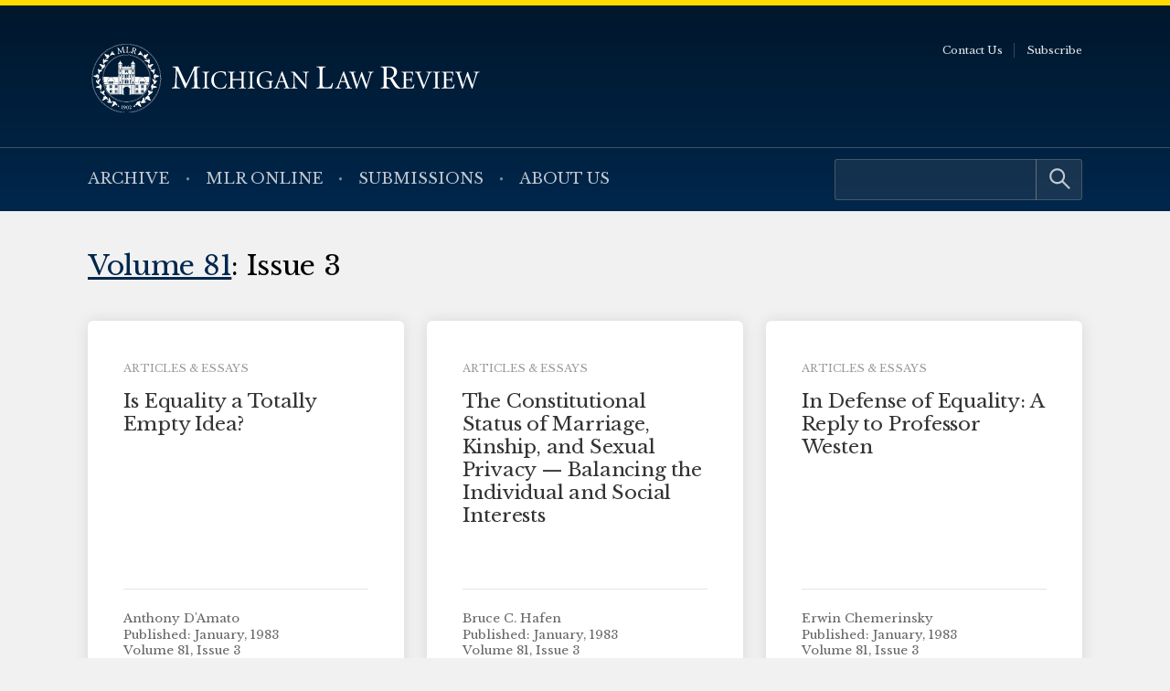

--- FILE ---
content_type: text/html; charset=UTF-8
request_url: https://michiganlawreview.org/volume/vol81-iss3/
body_size: 4530
content:
<!doctype html> <!--[if lt IE 9]><html class="no-js no-svg ie lt-ie9 lt-ie8 lt-ie7" lang="en-US"> <![endif]--> <!--[if IE 9]><html class="no-js no-svg ie ie9 lt-ie9 lt-ie8" lang="en-US"> <![endif]--> <!--[if gt IE 9]><!--><html class="no-js no-svg" lang="en-US"> <!--<![endif]--><head> <script type="text/javascript">(function(H){H.className=H.className.replace(/\bno-js\b/,'js')})(document.documentElement)</script> <meta charset="" /><meta name="description" content=""><meta name="viewport" content="width=device-width, initial-scale=1"><meta http-equiv="Content-Type" content="text/html; charset=UTF-8" /><meta http-equiv="X-UA-Compatible" content="IE=edge"><meta http-equiv="cleartype" content="on" /><link rel="apple-touch-icon" sizes="180x180" href="/wp-content/themes/mlr/assets/favicons/apple-touch-icon.png"><link rel="icon" type="image/png" sizes="32x32" href="/wp-content/themes/mlr/assets/favicons/favicon-32x32.png"><link rel="icon" type="image/png" sizes="16x16" href="/wp-content/themes/mlr/assets/favicons/favicon-16x16.png"><link rel="manifest" href="/wp-content/themes/mlr/assets/favicons/site.webmanifest"><link rel="mask-icon" href="/wp-content/themes/mlr/assets/favicons/safari-pinned-tab.svg" color="#042440"><link rel="shortcut icon" href="/wp-content/themes/mlr/assets/favicons/favicon.ico"><meta name="msapplication-TileColor" content="#042440"><meta name="msapplication-config" content="/wp-content/themes/mlr/assets/favicons/browserconfig.xml"><link rel="author" href="https://michiganlawreview.org/wp-content/themes/mlr/humans.txt" /><link rel="pingback" href="" /><link rel="profile" href="http://gmpg.org/xfn/11">  <script>(function(w,d,s,l,i){w[l]=w[l]||[];w[l].push({'gtm.start':
                    new Date().getTime(),event:'gtm.js'});var f=d.getElementsByTagName(s)[0],
                j=d.createElement(s),dl=l!='dataLayer'?'&l='+l:'';j.async=true;j.src=
                'https://www.googletagmanager.com/gtm.js?id='+i+dl;f.parentNode.insertBefore(j,f);
            })(window,document,'script','dataLayer','GTM-54WPQMS');</script> <meta name='robots' content='index, follow, max-image-preview:large, max-snippet:-1, max-video-preview:-1' /><link media="all" href="https://michiganlawreview.org/wp-content/cache/autoptimize/3/css/autoptimize_c17adca8e1f8ca9e6bba19214ea85586.css" rel="stylesheet"><style media="print">/*# sourceMappingURL=print.css.map */</style><title>Issue 3 Archives - Michigan Law Review</title><link rel="canonical" href="https://michiganlawreview.org/volume/vol81-iss3/" /><meta property="og:locale" content="en_US" /><meta property="og:type" content="article" /><meta property="og:title" content="Issue 3 Archives - Michigan Law Review" /><meta property="og:url" content="https://michiganlawreview.org/volume/vol81-iss3/" /><meta property="og:site_name" content="Michigan Law Review" /><meta property="og:image" content="https://michiganlawreview.org/wp-content/uploads/sites/3/2022/01/media-card.jpg" /><meta property="og:image:width" content="1200" /><meta property="og:image:height" content="630" /><meta property="og:image:type" content="image/jpeg" /><meta name="twitter:card" content="summary_large_image" /> <script type="application/ld+json" class="yoast-schema-graph">{"@context":"https://schema.org","@graph":[{"@type":"CollectionPage","@id":"https://michiganlawreview.org/volume/vol81-iss3/","url":"https://michiganlawreview.org/volume/vol81-iss3/","name":"Issue 3 Archives - Michigan Law Review","isPartOf":{"@id":"https://michiganlawreview.org/#website"},"breadcrumb":{"@id":"https://michiganlawreview.org/volume/vol81-iss3/#breadcrumb"},"inLanguage":"en-US"},{"@type":"BreadcrumbList","@id":"https://michiganlawreview.org/volume/vol81-iss3/#breadcrumb","itemListElement":[{"@type":"ListItem","position":1,"name":"Home","item":"https://michiganlawreview.org/"},{"@type":"ListItem","position":2,"name":"Volume 81","item":"https://michiganlawreview.org/volume/vol81/"},{"@type":"ListItem","position":3,"name":"Issue 3"}]},{"@type":"WebSite","@id":"https://michiganlawreview.org/#website","url":"https://michiganlawreview.org/","name":"Michigan Law Review","description":"","publisher":{"@id":"https://michiganlawreview.org/#organization"},"potentialAction":[{"@type":"SearchAction","target":{"@type":"EntryPoint","urlTemplate":"https://michiganlawreview.org/?s={search_term_string}"},"query-input":{"@type":"PropertyValueSpecification","valueRequired":true,"valueName":"search_term_string"}}],"inLanguage":"en-US"},{"@type":"Organization","@id":"https://michiganlawreview.org/#organization","name":"Michigan Law Review","url":"https://michiganlawreview.org/","logo":{"@type":"ImageObject","inLanguage":"en-US","@id":"https://michiganlawreview.org/#/schema/logo/image/","url":"https://michiganlawreview.org/wp-content/uploads/sites/3/2022/01/media-card.jpg","contentUrl":"https://michiganlawreview.org/wp-content/uploads/sites/3/2022/01/media-card.jpg","width":1200,"height":630,"caption":"Michigan Law Review"},"image":{"@id":"https://michiganlawreview.org/#/schema/logo/image/"}}]}</script> <link rel="alternate" type="application/rss+xml" title="Michigan Law Review &raquo; Issue 3 Volume Feed" href="https://michiganlawreview.org/volume/vol81-iss3/feed/" /> <script type="text/javascript" src="https://michiganlawreview.org/wp-includes/js/jquery/jquery.min.js?ver=3.7.1" id="jquery-core-js"></script> <link rel="https://api.w.org/" href="https://michiganlawreview.org/wp-json/" /><link rel="alternate" title="JSON" type="application/json" href="https://michiganlawreview.org/wp-json/wp/v2/volumes/572" /><link rel="EditURI" type="application/rsd+xml" title="RSD" href="https://michiganlawreview.org/xmlrpc.php?rsd" /></head><body class="archive tax-volumes term-vol81-iss3 term-572 wp-custom-logo wp-embed-responsive wp-theme-umls-journals wp-child-theme-mlr"> <noscript><iframe src="https://www.googletagmanager.com/ns.html?id=GTM-54WPQMS"
 height="0" width="0" style="display:none;visibility:hidden"></iframe></noscript><header class="pageHeader"><div class="wrap"><div class="pageHeader__wrapInner"><div class="pageHeader__branding"> <a href="https://michiganlawreview.org/" class="custom-logo-link" rel="home"><img width="666" height="116" src="https://michiganlawreview.org/wp-content/uploads/sites/3/2022/01/logo-mlr2.svg" class="custom-logo" alt="Michigan Law Review" decoding="async" fetchpriority="high" /></a></div><div class="pageHeader__actions"> <a href="#main-content" class="visually-hidden focusable">Skip to main content</a> <button class="hamburger hamburger--boring pageHeader__button pageHeader__button--menu" type="button" aria-controls="pageHeader__navContainer" aria-expanded="false" aria-label="Toggle navigation" title="Toggle navigation"> <span class="hamburger-box"> <span class="hamburger-inner"></span> </span> </button></div></div></div><div class="pageHeader__navContainer" id="pageHeader__navContainer"><nav class="primaryNav"><div class="wrap"><div class="primaryNav__flexContainer"><div class="primaryNav__searchContainer"><form role="search" method="get" id="searchform" class="searchform" action="https://michiganlawreview.org/"><div> <label class="screen-reader-text" for="s">Search for:</label> <input type="text" value="" name="s" id="s" /> <input type="submit" id="searchsubmit" value="Search" /></div></form></div><ul><li class=" menu-item menu-item-type-post_type menu-item-object-page menu-item-7796"> <a class="" href="https://michiganlawreview.org/archive/">Archive</a></li><li class=" menu-item menu-item-type-post_type menu-item-object-page current_page_parent menu-item-11487"> <a class="" href="https://michiganlawreview.org/blog/">MLR Online</a></li><li class=" menu-item menu-item-type-post_type menu-item-object-page menu-item-7767"> <a class="" href="https://michiganlawreview.org/submissions/">Submissions</a></li><li class=" menu-item menu-item-type-post_type menu-item-object-page menu-item-7768"> <a class="" href="https://michiganlawreview.org/about-us/">About Us</a></li></ul></div></div></nav><nav class="secondaryNav"><div class="secondaryNav__wrap"><ul><li class=" menu-item menu-item-type-post_type menu-item-object-page menu-item-522"> <a class="" href="https://michiganlawreview.org/contact-us/">Contact Us</a></li><li class=" menu-item menu-item-type-post_type menu-item-object-page menu-item-33702"> <a class="" href="https://michiganlawreview.org/subscribe/">Subscribe</a></li></ul></div></nav></div></header><main id="main-content" role="main" data-template="archive-issues.twig"><div class="wrap"><h1 class=""><a href="https://michiganlawreview.org/volume/vol81/">Volume 81</a>: Issue 3</h1><ul class="grid  grid-3-cols  grid--stretch-items"><li><div class="box  box--padded"><div class="box__content"><div class="margin-bottom-sm"><span class="box__tag">Articles &amp; Essays</span></div><h3 class="h4  box__title"><a href="https://michiganlawreview.org/journal/is-equality-a-totally-empty-idea/">Is Equality a Totally Empty Idea?</a></h3></div><div class="meta  box__footer"><ul class="list--unstyled"><li>Anthony D'Amato</li><li>Published: January, 1983</li><li>Volume 81, Issue 3</li></ul></div></div></li><li><div class="box  box--padded"><div class="box__content"><div class="margin-bottom-sm"><span class="box__tag">Articles &amp; Essays</span></div><h3 class="h4  box__title"><a href="https://michiganlawreview.org/journal/the-constitutional-status-of-marriage-kinship-and-sexual-privacy-balancing-the-individual-and-social-interests/">The Constitutional Status of Marriage, Kinship, and Sexual Privacy &#8212; Balancing the Individual and Social Interests</a></h3></div><div class="meta  box__footer"><ul class="list--unstyled"><li>Bruce C. Hafen</li><li>Published: January, 1983</li><li>Volume 81, Issue 3</li></ul></div></div></li><li><div class="box  box--padded"><div class="box__content"><div class="margin-bottom-sm"><span class="box__tag">Articles &amp; Essays</span></div><h3 class="h4  box__title"><a href="https://michiganlawreview.org/journal/in-defense-of-equality-a-reply-to-professor-westen/">In Defense of Equality:  A Reply to Professor Westen</a></h3></div><div class="meta  box__footer"><ul class="list--unstyled"><li>Erwin Chemerinsky</li><li>Published: January, 1983</li><li>Volume 81, Issue 3</li></ul></div></div></li><li><div class="box  box--padded"><div class="box__content"><div class="margin-bottom-sm"><span class="box__tag">Notes &amp; Comments</span></div><h3 class="h4  box__title"><a href="https://michiganlawreview.org/journal/the-attorney-client-privilege-and-the-corporate-client-where-do-we-go-after-upjohn/">The Attorney-Client Privilege and the Corporate Client:  Where Do We Go After Upjohn?</a></h3></div><div class="meta  box__footer"><ul class="list--unstyled"><li>Michigan Law Review</li><li>Published: January, 1983</li><li>Volume 81, Issue 3</li></ul></div></div></li><li><div class="box  box--padded"><div class="box__content"><div class="margin-bottom-sm"><span class="box__tag">Articles &amp; Essays</span></div><h3 class="h4  box__title"><a href="https://michiganlawreview.org/journal/the-meaning-of-equality-in-law-science-math-and-morals-a-reply/">The Meaning of Equality in Law, Science, Math, and Morals:  A Reply</a></h3></div><div class="meta  box__footer"><ul class="list--unstyled"><li>Peter Westen</li><li>Published: January, 1983</li><li>Volume 81, Issue 3</li></ul></div></div></li><li><div class="box  box--padded"><div class="box__content"><div class="margin-bottom-sm"><span class="box__tag">Book Reviews &amp; Notices</span></div><h3 class="h4  box__title"><a href="https://michiganlawreview.org/journal/books-received-103/">Books Received</a></h3></div><div class="meta  box__footer"><ul class="list--unstyled"><li>Michigan Law Review</li><li>Published: January, 1983</li><li>Volume 81, Issue 3</li></ul></div></div></li><li><div class="box  box--padded"><div class="box__content"><div class="margin-bottom-sm"><span class="box__tag">Other</span></div><h3 class="h4  box__title"><a href="https://michiganlawreview.org/journal/periodical-index-190/">Periodical Index</a></h3></div><div class="meta  box__footer"><ul class="list--unstyled"><li>Michigan Law Review</li><li>Published: January, 1983</li><li>Volume 81, Issue 3</li></ul></div></div></li><li><div class="box  box--padded"><div class="box__content"><div class="margin-bottom-sm"><span class="box__tag">Notes &amp; Comments</span></div><h3 class="h4  box__title"><a href="https://michiganlawreview.org/journal/controlling-jury-damage-awards-in-private-antitrust-suits/">Controlling Jury Damage Awards in Private Antitrust Suits</a></h3></div><div class="meta  box__footer"><ul class="list--unstyled"><li>Michigan Law Review</li><li>Published: January, 1983</li><li>Volume 81, Issue 3</li></ul></div></div></li><li><div class="box  box--padded"><div class="box__content"><div class="margin-bottom-sm"><span class="box__tag">Front Matter</span></div><h3 class="h4  box__title"><a href="https://michiganlawreview.org/front-matter/front-matter-374/">Front Matter</a></h3></div><div class="meta  box__footer"><ul class="list--unstyled"><li>Michigan Law Review</li><li>Published: January, 1983</li><li>Volume 81, Issue 3</li></ul></div></div></li></ul></div></main><footer class="pageFooter"><div class="wrap"><div class="grid  grid--spaced  grid-3-cols"><div class="col-1/4@tablet-wide  pageFooter__disclaimer"><p class="font-xs">This website contains views and opinions published by members of the Journal’s editorial team on issues germane to the Journal’s area of focus. The views expressed on this website and in individual posts represent the views of the post’s author(s) only.</p></div><div class="col-1/2@tablet-wide  pageFooter__links"><ul class="pageFooter__social"><li><a href="https://twitter.com/michlawreview/"><img src="https://michiganlawreview.org/wp-content/themes/umls-journals/assets/img/i-x-yellow.svg" alt="Twitter"/></a></li><li><a href="https://www.facebook.com/MichiganLawReview"><noscript><img src="https://michiganlawreview.org/wp-content/themes/umls-journals/assets/img/i-facebook-yellow.svg" alt="Facebook"/></noscript><img class="lazyload" src='data:image/svg+xml,%3Csvg%20xmlns=%22http://www.w3.org/2000/svg%22%20viewBox=%220%200%20210%20140%22%3E%3C/svg%3E' data-src="https://michiganlawreview.org/wp-content/themes/umls-journals/assets/img/i-facebook-yellow.svg" alt="Facebook"/></a></li><li><a href="https://www.linkedin.com/company/michigan-law-review/"><noscript><img src="https://michiganlawreview.org/wp-content/themes/umls-journals/assets/img/i-linkedin-yellow.svg" alt="Linkedin"/></noscript><img class="lazyload" src='data:image/svg+xml,%3Csvg%20xmlns=%22http://www.w3.org/2000/svg%22%20viewBox=%220%200%20210%20140%22%3E%3C/svg%3E' data-src="https://michiganlawreview.org/wp-content/themes/umls-journals/assets/img/i-linkedin-yellow.svg" alt="Linkedin"/></a></li></ul><ul class="pageFooter__nav"><li class=" menu-item menu-item-type-post_type menu-item-object-page menu-item-11500"> <a class="" href="https://michiganlawreview.org/contact-us/">Contact Us</a></li></ul><p class="pageFooter__copyright">&copy; 2026 University of Michigan</p></div><div class="col-1/4@tablet-wide  pageFooter__contact"><p>Michigan Law Review<br /> S-224 Legal Research<br /> 801 Monroe Street<br /> Ann Arbor, MI 48109-1210</p></div></div></div></footer><div class="pageFooter__branding"> <a href="https://michigan.law.umich.edu"> <noscript><img src="https://michiganlawreview.org/wp-content/themes/umls-journals/assets/img/logo-mlaw.svg" alt="Michigan Law"/></noscript><img class="lazyload" src='data:image/svg+xml,%3Csvg%20xmlns=%22http://www.w3.org/2000/svg%22%20viewBox=%220%200%20210%20140%22%3E%3C/svg%3E' data-src="https://michiganlawreview.org/wp-content/themes/umls-journals/assets/img/logo-mlaw.svg" alt="Michigan Law"/> </a></div>  <script type="text/javascript">(function () {
      var sz = document.createElement('script');
      sz.type = 'text/javascript';
      sz.async = true;
      sz.src = '//siteimproveanalytics.com/js/siteanalyze_24434.js';
      var s = document.getElementsByTagName('script')[0];
      s.parentNode.insertBefore(sz, s);
    })();</script> <script type="speculationrules">{"prefetch":[{"source":"document","where":{"and":[{"href_matches":"/*"},{"not":{"href_matches":["/wp-*.php","/wp-admin/*","/wp-content/uploads/sites/3/*","/wp-content/*","/wp-content/plugins/*","/wp-content/themes/mlr/*","/wp-content/themes/umls-journals/*","/*\\?(.+)"]}},{"not":{"selector_matches":"a[rel~=\"nofollow\"]"}},{"not":{"selector_matches":".no-prefetch, .no-prefetch a"}}]},"eagerness":"conservative"}]}</script> <noscript><style>.lazyload{display:none;}</style></noscript><script data-noptimize="1">window.lazySizesConfig=window.lazySizesConfig||{};window.lazySizesConfig.loadMode=1;</script><script async data-noptimize="1" src='https://michiganlawreview.org/wp-content/plugins/autoptimize/classes/external/js/lazysizes.min.js?ao_version=3.1.14'></script><script type="text/javascript" id="jquery.wp-smartcrop-js-extra">var wpsmartcrop_options = {"focus_mode":"power-lines"};
//# sourceURL=jquery.wp-smartcrop-js-extra</script> <script defer src="https://michiganlawreview.org/wp-content/cache/autoptimize/3/js/autoptimize_dc6bef649892230397ac35d8c6879370.js"></script><script>(function(){function c(){var b=a.contentDocument||a.contentWindow.document;if(b){var d=b.createElement('script');d.innerHTML="window.__CF$cv$params={r:'9c670264caa01ae0',t:'MTc2OTgzOTQ0My4wMDAwMDA='};var a=document.createElement('script');a.nonce='';a.src='/cdn-cgi/challenge-platform/scripts/jsd/main.js';document.getElementsByTagName('head')[0].appendChild(a);";b.getElementsByTagName('head')[0].appendChild(d)}}if(document.body){var a=document.createElement('iframe');a.height=1;a.width=1;a.style.position='absolute';a.style.top=0;a.style.left=0;a.style.border='none';a.style.visibility='hidden';document.body.appendChild(a);if('loading'!==document.readyState)c();else if(window.addEventListener)document.addEventListener('DOMContentLoaded',c);else{var e=document.onreadystatechange||function(){};document.onreadystatechange=function(b){e(b);'loading'!==document.readyState&&(document.onreadystatechange=e,c())}}}})();</script></body></html>

--- FILE ---
content_type: image/svg+xml
request_url: https://michiganlawreview.org/wp-content/themes/umls-journals/assets/img/i-x-yellow.svg
body_size: -117
content:
<svg role="img" viewBox="0 0 24 24" xmlns="http://www.w3.org/2000/svg" height="24" width="24" fill="#FFDA00">
	<path d="M18.901 1.153h3.68l-8.04 9.19L24 22.846h-7.406l-5.8 -7.584 -6.638 7.584H0.474l8.6 -9.83L0 1.154h7.594l5.243 6.932ZM17.61 20.644h2.039L6.486 3.24H4.298Z" stroke-width="1"></path>
</svg>